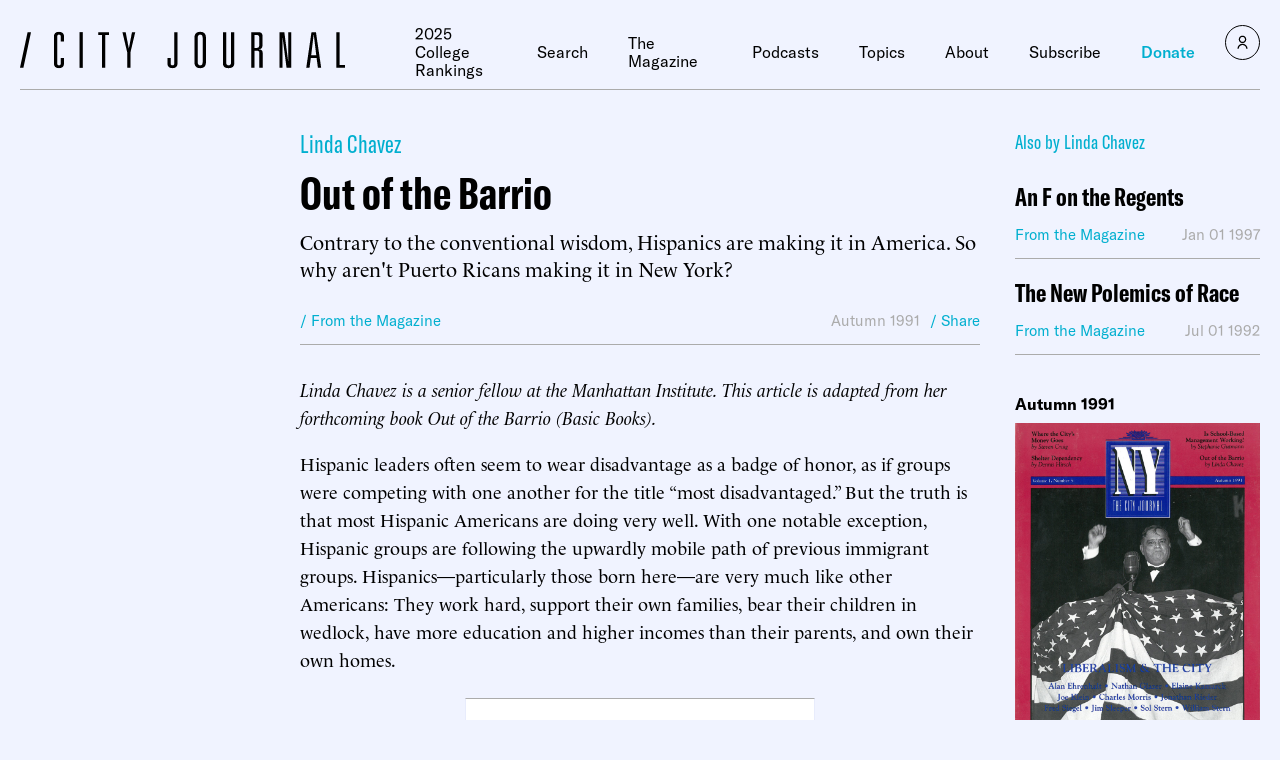

--- FILE ---
content_type: text/javascript;charset=utf-8
request_url: https://p1cluster.cxense.com/p1.js
body_size: 99
content:
cX.library.onP1('431mfbhfm9452wt57jm7hu2de');


--- FILE ---
content_type: text/javascript;charset=utf-8
request_url: https://id.cxense.com/public/user/id?json=%7B%22identities%22%3A%5B%7B%22type%22%3A%22ckp%22%2C%22id%22%3A%22mko345glxswditzg%22%7D%2C%7B%22type%22%3A%22lst%22%2C%22id%22%3A%22431mfbhfm9452wt57jm7hu2de%22%7D%2C%7B%22type%22%3A%22cst%22%2C%22id%22%3A%22431mfbhfm9452wt57jm7hu2de%22%7D%5D%7D&callback=cXJsonpCB1
body_size: 188
content:
/**/
cXJsonpCB1({"httpStatus":200,"response":{"userId":"cx:1lqee4w0u8lpufdibafzeqr2d:2tvzguyvxpxrt","newUser":true}})